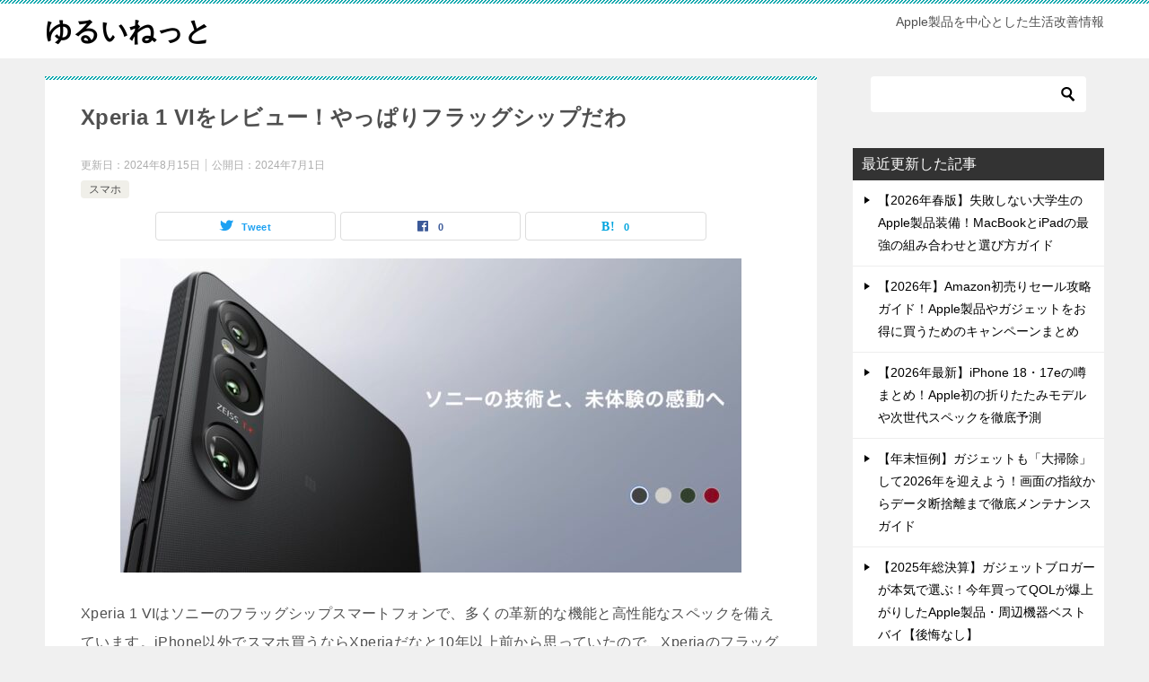

--- FILE ---
content_type: text/html; charset=UTF-8
request_url: https://yuruinet.com/3051
body_size: 13710
content:
<!doctype html>
<html lang="ja" class="col2 layout-footer-show">
<head>
<!-- Global site tag (gtag.js) - Google Analytics -->
<script async src="https://www.googletagmanager.com/gtag/js?id=G-YN9YH4DX8Y"></script>
<script>
  window.dataLayer = window.dataLayer || [];
  function gtag(){dataLayer.push(arguments);}
  gtag('js', new Date());

  gtag('config', 'G-YN9YH4DX8Y');
</script>	<meta charset="UTF-8">
	<meta name="viewport" content="width=device-width, initial-scale=1">
	<link rel="profile" href="http://gmpg.org/xfn/11">

	<title>Xperia 1 VIをレビュー！やっぱりフラッグシップだわ ｜ ゆるいねっと</title>
<meta name='robots' content='max-image-preview:large' />
	<script>
		var shf = 1;
		var lso = 1;
		var ajaxurl = 'https://yuruinet.com/wp-admin/admin-ajax.php';
		var sns_cnt = true;
			</script>
	<link rel='dns-prefetch' href='//www.googletagmanager.com' />
<link rel='dns-prefetch' href='//s.w.org' />
<link rel='dns-prefetch' href='//pagead2.googlesyndication.com' />
<link rel="alternate" type="application/rss+xml" title="ゆるいねっと &raquo; フィード" href="https://yuruinet.com/feed" />
<link rel="alternate" type="application/rss+xml" title="ゆるいねっと &raquo; コメントフィード" href="https://yuruinet.com/comments/feed" />
		<script type="text/javascript">
			window._wpemojiSettings = {"baseUrl":"https:\/\/s.w.org\/images\/core\/emoji\/13.0.1\/72x72\/","ext":".png","svgUrl":"https:\/\/s.w.org\/images\/core\/emoji\/13.0.1\/svg\/","svgExt":".svg","source":{"concatemoji":"https:\/\/yuruinet.com\/wp-includes\/js\/wp-emoji-release.min.js?ver=5.7.14"}};
			!function(e,a,t){var n,r,o,i=a.createElement("canvas"),p=i.getContext&&i.getContext("2d");function s(e,t){var a=String.fromCharCode;p.clearRect(0,0,i.width,i.height),p.fillText(a.apply(this,e),0,0);e=i.toDataURL();return p.clearRect(0,0,i.width,i.height),p.fillText(a.apply(this,t),0,0),e===i.toDataURL()}function c(e){var t=a.createElement("script");t.src=e,t.defer=t.type="text/javascript",a.getElementsByTagName("head")[0].appendChild(t)}for(o=Array("flag","emoji"),t.supports={everything:!0,everythingExceptFlag:!0},r=0;r<o.length;r++)t.supports[o[r]]=function(e){if(!p||!p.fillText)return!1;switch(p.textBaseline="top",p.font="600 32px Arial",e){case"flag":return s([127987,65039,8205,9895,65039],[127987,65039,8203,9895,65039])?!1:!s([55356,56826,55356,56819],[55356,56826,8203,55356,56819])&&!s([55356,57332,56128,56423,56128,56418,56128,56421,56128,56430,56128,56423,56128,56447],[55356,57332,8203,56128,56423,8203,56128,56418,8203,56128,56421,8203,56128,56430,8203,56128,56423,8203,56128,56447]);case"emoji":return!s([55357,56424,8205,55356,57212],[55357,56424,8203,55356,57212])}return!1}(o[r]),t.supports.everything=t.supports.everything&&t.supports[o[r]],"flag"!==o[r]&&(t.supports.everythingExceptFlag=t.supports.everythingExceptFlag&&t.supports[o[r]]);t.supports.everythingExceptFlag=t.supports.everythingExceptFlag&&!t.supports.flag,t.DOMReady=!1,t.readyCallback=function(){t.DOMReady=!0},t.supports.everything||(n=function(){t.readyCallback()},a.addEventListener?(a.addEventListener("DOMContentLoaded",n,!1),e.addEventListener("load",n,!1)):(e.attachEvent("onload",n),a.attachEvent("onreadystatechange",function(){"complete"===a.readyState&&t.readyCallback()})),(n=t.source||{}).concatemoji?c(n.concatemoji):n.wpemoji&&n.twemoji&&(c(n.twemoji),c(n.wpemoji)))}(window,document,window._wpemojiSettings);
		</script>
		<style type="text/css">
img.wp-smiley,
img.emoji {
	display: inline !important;
	border: none !important;
	box-shadow: none !important;
	height: 1em !important;
	width: 1em !important;
	margin: 0 .07em !important;
	vertical-align: -0.1em !important;
	background: none !important;
	padding: 0 !important;
}
</style>
	<link rel='stylesheet' id='wp-block-library-css'  href='https://yuruinet.com/wp-includes/css/dist/block-library/style.min.css?ver=5.7.14' type='text/css' media='all' />
<link rel='stylesheet' id='keni-style-css'  href='https://yuruinet.com/wp-content/themes/keni8-child/style.css?ver=5.7.14' type='text/css' media='all' />
<link rel='stylesheet' id='keni_base-css'  href='https://yuruinet.com/wp-content/themes/keni80_wp_standard_all_202202061422/base.css?ver=5.7.14' type='text/css' media='all' />
<link rel='stylesheet' id='keni-advanced-css'  href='https://yuruinet.com/wp-content/themes/keni80_wp_standard_all_202202061422/advanced.css?ver=5.7.14' type='text/css' media='all' />
<link rel='stylesheet' id='my-keni_base-css'  href='https://yuruinet.com/wp-content/themes/keni8-child/base.css?ver=5.7.14' type='text/css' media='all' />
<link rel='stylesheet' id='my-keni-advanced-css'  href='https://yuruinet.com/wp-content/themes/keni8-child/advanced.css?ver=5.7.14' type='text/css' media='all' />
<link rel='stylesheet' id='keni_base_default-css'  href='https://yuruinet.com/wp-content/themes/keni80_wp_standard_all_202202061422/default-style.css?ver=5.7.14' type='text/css' media='all' />
<link rel="canonical" href="https://yuruinet.com/3051" />
<link rel="https://api.w.org/" href="https://yuruinet.com/wp-json/" /><link rel="alternate" type="application/json" href="https://yuruinet.com/wp-json/wp/v2/posts/3051" /><link rel="EditURI" type="application/rsd+xml" title="RSD" href="https://yuruinet.com/xmlrpc.php?rsd" />
<link rel='shortlink' href='https://yuruinet.com/?p=3051' />
<link rel="alternate" type="application/json+oembed" href="https://yuruinet.com/wp-json/oembed/1.0/embed?url=https%3A%2F%2Fyuruinet.com%2F3051" />
<link rel="alternate" type="text/xml+oembed" href="https://yuruinet.com/wp-json/oembed/1.0/embed?url=https%3A%2F%2Fyuruinet.com%2F3051&#038;format=xml" />
<meta name="generator" content="Site Kit by Google 1.50.0" /><meta name="description" content="Xperia 1 VIはソニーのフラッグシップスマートフォンで、多くの革新的な機能と高性能なスペックを備えています。iPhone以外でスマホ買うならXperiaだなと10年以上前から思っていたので、Xperiaのフラッグ …">
		<!--OGP-->
		<meta property="og:type" content="article" />
<meta property="og:url" content="https://yuruinet.com/3051" />
		<meta property="og:title" content="Xperia 1 VIをレビュー！やっぱりフラッグシップだわ ｜ ゆるいねっと"/>
		<meta property="og:description" content="Xperia 1 VIはソニーのフラッグシップスマートフォンで、多くの革新的な機能と高性能なスペックを備えています。iPhone以外でスマホ買うならXperiaだなと10年以上前から思っていたので、Xperiaのフラッグ …">
		<meta property="og:site_name" content="ゆるいねっと">
		<meta property="og:image" content="https://yuruinet.com/wp-content/uploads/yr24070101.jpg">
					<meta property="og:image:type" content="image/jpeg">
						<meta property="og:image:width" content="692">
			<meta property="og:image:height" content="350">
					<meta property="og:locale" content="ja_JP">
				<!--OGP-->
		
<!-- Google AdSense スニペット (Site Kit が追加) -->
<meta name="google-adsense-platform-account" content="ca-host-pub-2644536267352236">
<meta name="google-adsense-platform-domain" content="sitekit.withgoogle.com">
<!-- (ここまで) Google AdSense スニペット (Site Kit が追加) -->

<!-- Google AdSense スニペット (Site Kit が追加) -->
<script async="async" src="https://pagead2.googlesyndication.com/pagead/js/adsbygoogle.js?client=ca-pub-5305775986017307" crossorigin="anonymous" type="text/javascript"></script>

<!-- (ここまで) Google AdSense スニペット (Site Kit が追加) -->
<link rel="icon" href="https://yuruinet.com/wp-content/uploads/cropped-スクリーンショット-2022-02-09-21.25.40-32x32.png" sizes="32x32" />
<link rel="icon" href="https://yuruinet.com/wp-content/uploads/cropped-スクリーンショット-2022-02-09-21.25.40-192x192.png" sizes="192x192" />
<link rel="apple-touch-icon" href="https://yuruinet.com/wp-content/uploads/cropped-スクリーンショット-2022-02-09-21.25.40-180x180.png" />
<meta name="msapplication-TileImage" content="https://yuruinet.com/wp-content/uploads/cropped-スクリーンショット-2022-02-09-21.25.40-270x270.png" />
<meta name='ir-site-verification-token' value='-474915940' />
<script async src="https://pagead2.googlesyndication.com/pagead/js/adsbygoogle.js?client=ca-pub-5305775986017307" crossorigin="anonymous"></script>		<style type="text/css" id="wp-custom-css">
			.toc-area_inner .toc-area_list ol li::before {
    display: none;
}

figcaption {
    text-align: center;
}		</style>
		</head>

<body class="post-template-default single single-post postid-3051 single-format-standard no-gn"><!--ページの属性-->

<div id="top" class="keni-container">

<!--▼▼ ヘッダー ▼▼-->
<div class="keni-header_wrap">
	<div class="keni-header_outer">
		
		<header class="keni-header keni-header_col1">
			<div class="keni-header_inner">

							<p class="site-title"><a href="https://yuruinet.com/" rel="home">ゆるいねっと</a></p>
			
			<div class="keni-header_cont">
			<p class="site-description">Apple製品を中心とした生活改善情報</p>			</div>

			</div><!--keni-header_inner-->
		</header><!--keni-header-->	</div><!--keni-header_outer-->
</div><!--keni-header_wrap-->
<!--▲▲ ヘッダー ▲▲-->

<div id="click-space"></div>




<div class="keni-main_wrap">
	<div class="keni-main_outer">

		<!--▼▼ メインコンテンツ ▼▼-->
		<main id="main" class="keni-main">
			<div class="keni-main_inner">

				<aside class="free-area free-area_before-title">
									</aside><!-- #secondary -->

		<article class="post-3051 post type-post status-publish format-standard has-post-thumbnail category-69 tag-xperia keni-section" itemscope itemtype="http://schema.org/Article">
<meta itemscope itemprop="mainEntityOfPage"  itemType="https://schema.org/WebPage" itemid="https://yuruinet.com/3051" />

<div class="keni-section_wrap article_wrap">
	<div class="keni-section">

		<header class="article-header">
			<h1 class="entry_title" itemprop="headline">Xperia 1 VIをレビュー！やっぱりフラッグシップだわ</h1>
			<div class="entry_status">
		<ul class="entry_date">
		<li class="entry_date_item">更新日：<time itemprop="dateModified" datetime="2024-08-15T15:57:30+09:00" content="2024-08-15T15:57:30+09:00">2024年8月15日</time></li>		<li class="entry_date_item">公開日：<time itemprop="datePublished" datetime="2024-07-01T20:34:42+09:00" content="2024-07-01T20:34:42+09:00">2024年7月1日</time></li>	</ul>
		<ul class="entry_category">
		<li class="entry_category_item %e3%82%b9%e3%83%9e%e3%83%9b"><a href="https://yuruinet.com/category/%e3%82%b9%e3%83%9e%e3%83%9b">スマホ</a></li>	</ul>
</div>						<aside class="sns-btn_wrap">
			<div class="sns-btn_tw" data-url="https://yuruinet.com/3051" data-title="Xperia+1+VI%E3%82%92%E3%83%AC%E3%83%93%E3%83%A5%E3%83%BC%EF%BC%81%E3%82%84%E3%81%A3%E3%81%B1%E3%82%8A%E3%83%95%E3%83%A9%E3%83%83%E3%82%B0%E3%82%B7%E3%83%83%E3%83%97%E3%81%A0%E3%82%8F+%EF%BD%9C+%E3%82%86%E3%82%8B%E3%81%84%E3%81%AD%E3%81%A3%E3%81%A8"></div>
		<div class="sns-btn_fb" data-url="https://yuruinet.com/3051" data-title="Xperia+1+VI%E3%82%92%E3%83%AC%E3%83%93%E3%83%A5%E3%83%BC%EF%BC%81%E3%82%84%E3%81%A3%E3%81%B1%E3%82%8A%E3%83%95%E3%83%A9%E3%83%83%E3%82%B0%E3%82%B7%E3%83%83%E3%83%97%E3%81%A0%E3%82%8F+%EF%BD%9C+%E3%82%86%E3%82%8B%E3%81%84%E3%81%AD%E3%81%A3%E3%81%A8"></div>
		<div class="sns-btn_hatena" data-url="https://yuruinet.com/3051" data-title="Xperia+1+VI%E3%82%92%E3%83%AC%E3%83%93%E3%83%A5%E3%83%BC%EF%BC%81%E3%82%84%E3%81%A3%E3%81%B1%E3%82%8A%E3%83%95%E3%83%A9%E3%83%83%E3%82%B0%E3%82%B7%E3%83%83%E3%83%97%E3%81%A0%E3%82%8F+%EF%BD%9C+%E3%82%86%E3%82%8B%E3%81%84%E3%81%AD%E3%81%A3%E3%81%A8"></div>
		</aside>					</header><!-- .article-header -->

		<div class="article-body" itemprop="articleBody">
			
			<div class="article-visual" itemprop="image" itemscope itemtype="https://schema.org/ImageObject">
				<img src="https://yuruinet.com/wp-content/uploads/yr24070101.jpg" alt="Xperia 1 VIをレビュー！やっぱりフラッグシップだわ"
                     width="692"
                     height="350">
				<meta itemprop="url" content="https://yuruinet.com/wp-content/uploads/yr24070101.jpg">
				<meta itemprop="width" content="692">
				<meta itemprop="height" content="350">
			</div>
			
			
<p>Xperia 1 VIはソニーのフラッグシップスマートフォンで、多くの革新的な機能と高性能なスペックを備えています。iPhone以外でスマホ買うならXperiaだなと10年以上前から思っていたので、Xperiaのフラッグシップモデルは気になるところ。色々調べてみましょう。</p>



<h2 class="wp-block-heading">Xperia 1 VIの主な特徴</h2>
<p class="wp-block-heading"><strong style="color: #000000; -webkit-text-size-adjust: 100%;">ディスプレイ<br /></strong><span style="font-style: normal; font-variant-caps: normal; background-color: #ffffff; -webkit-text-size-adjust: 100%;">約6.5インチの有機ELディスプレイを搭載し、フルHD+解像度で鮮明な画像を提供します。</span></p>
<p class="wp-block-heading"><strong style="color: #000000; -webkit-text-size-adjust: 100%;">カメラ<br /></strong><span style="font-style: normal; font-variant-caps: normal; background-color: #ffffff; -webkit-text-size-adjust: 100%;">光学7倍ズームを備えた新望遠レンズを含む、高性能なトリプルカメラシステムを搭載。さらに、最短撮影距離4cmのテレマクロ機能やAIを活用した高精度なオートフォーカスが特徴です</span></p>
<p class="wp-block-heading"><strong style="-webkit-text-size-adjust: 100%;">バッテリー<br /></strong><span style="font-style: normal; font-variant-caps: normal; -webkit-text-size-adjust: 100%;">5000mAhの大容量バッテリーを搭載し、長時間の使用にも対応。また、ソニー独自の「いたわり充電」技術により、バッテリー寿命が4年間劣化しにくい設計となっています。</span></p>
<p class="wp-block-heading"><strong style="-webkit-text-size-adjust: 100%;">パフォーマンス<br /></strong><span style="font-style: normal; font-variant-caps: normal; -webkit-text-size-adjust: 100%;">Qualcomm Snapdragon 8 Gen 3 Mobile Platformを搭載し、高速な処理能力を実現。</span></p>
<p class="wp-block-heading"><strong style="-webkit-text-size-adjust: 100%;">オーディオ<br /></strong><span style="font-style: normal; font-variant-caps: normal; -webkit-text-size-adjust: 100%;">高品質なオーディオ体験を提供するために、3.5mmイヤホンジャックやハイレゾオーディオに対応。</span></p>
<p class="wp-block-heading"><strong style="-webkit-text-size-adjust: 100%;">ソフトウェア<br /></strong><span style="font-style: normal; font-variant-caps: normal; -webkit-text-size-adjust: 100%;">最新のAndroid OSを搭載し、定期的なセキュリティ更新とソフトウェアサポートが提供されます。</span></p>



<h3 class="wp-block-heading">Xperia 1 VIのデザイン</h3>



<p>Xperia 1 VIは、洗練されたデザインと優れた耐久性を兼ね備えています。IPX5/IPX8の防水性能とIP6Xの防塵性能を持ち、日常生活での使用においても安心して利用できます。</p>



<h3 class="wp-block-heading">カメラ機能の進化</h3>



<p>Xperia 1 VIのカメラは、従来モデルから大きく進化しています。特に光学7倍ズームは、遠くの被写体もクリアに捉えることができ、写真撮影の幅が大きく広がりました。また、テレマクロ機能により、マクロ撮影時の新たな可能性を開拓しています。</p>



<h3 class="wp-block-heading">パフォーマンスとバッテリー</h3>



<p>最新のチップセットによる高速なパフォーマンスと、長時間持続するバッテリーは、Xperia 1 VIの大きな魅力です。ユーザーは、ストレスなくスムーズな操作を楽しむことができ、また、長時間の動画視聴やゲームプレイにも最適です。</p>



<h3 class="wp-block-heading">ソフトウェアとサポート</h3>



<p>Xperia 1 VIは、最新のAndroid OSを搭載し、ソニーからの定期的なソフトウェアアップデートにより、セキュリティと機能の向上が図られています。ユーザーは常に最新の状態でスマートフォンを使用することができます。</p>



<p>この記事では、Xperia 1 VIの魅力的な特徴と進化した機能を詳しく解説し、ユーザーがこの先進的なデバイスを最大限に活用するための情報を提供します。Xperia 1 VIは、高性能なカメラ、長持ちするバッテリー、そして強力なパフォーマンスを求めるユーザーにとって、理想的な選択肢となるでしょう。</p>



<h2 class="wp-block-heading">Xperia 1 VIのデザインの特徴</h2>
<p><img loading="lazy" src="https://yuruinet.com/wp-content/uploads/yr24070102.jpg" alt="" width="692" height="384" class="aligncenter size-full wp-image-3075" srcset="https://yuruinet.com/wp-content/uploads/yr24070102.jpg 692w, https://yuruinet.com/wp-content/uploads/yr24070102-300x166.jpg 300w" sizes="(max-width: 692px) 100vw, 692px" /><strong style="-webkit-text-size-adjust: 100%;">サイズと重量<br /></strong><span style="font-style: normal; font-variant-caps: normal; -webkit-text-size-adjust: 100%;">Xperia 1 VIは縦162mm×幅74mm×厚さ8.2mmの大きさで、質量は約192gです。これはXperia 1シリーズの中で最も重たいモデルではありますが、他のフラッグシップモデルと比較すると軽量な部類に入ります。</span></p>
<p><strong style="-webkit-text-size-adjust: 100%;">ディスプレイ<br /></strong><span style="font-style: normal; font-variant-caps: normal; -webkit-text-size-adjust: 100%;">約6.5インチの有機ELフルHD+ディスプレイを搭載し、画面比率は19.5:9です。従来モデルと比べて横方向に拡大され、縦方向に持ったときに大きく見やすくなっています。</span></p>
<p><strong style="-webkit-text-size-adjust: 100%;">素材</strong><span style="font-style: normal; font-variant-caps: normal; -webkit-text-size-adjust: 100%;">: 背面にはフロストガラスを使用し、手にしっくりくるテクスチャーが施されています。汗をかいた手で触れたときの指紋が目立ちにくいデザインです。</span></p>
<p><strong style="-webkit-text-size-adjust: 100%;">カラーバリエーション<br /></strong><span style="font-style: normal; font-variant-caps: normal; -webkit-text-size-adjust: 100%;">4色のカラーバリエーションがあり、ユーザーは好みに合わせて選択できます。</span></p>
<p><strong style="-webkit-text-size-adjust: 100%;">耐久性<br /></strong><span style="font-style: normal; font-variant-caps: normal; -webkit-text-size-adjust: 100%;">IPX5/IPX8の防水性能とIP6Xの防塵性能を持ち、日常生活での使用においても安心して利用できる耐久性を備えています。</span></p>
<p>

</p>
<h3 class="wp-block-heading">デザインの進化</h3>
<p>

</p>
<p>Xperia 1 VIは、先代モデルと比較しても、デザイン面での進化が見られます。特に、ディスプレイの画面比率の変更や、新たに搭載された放熱技術「ベイパーチャンバー」など、機能性と美しさを両立させています。</p>
<p>

</p>
<h3 class="wp-block-heading">ユーザーエクスペリエンスの向上</h3>
<p>

</p>
<p>デザインだけでなく、ユーザーエクスペリエンスの向上にも注力しています。側面にはスリットが用意されており、手にするときの安心感を高めています。また、ディスプレイの明るさも従来比1.5倍になり、屋外でも見やすいディスプレイを実現しています²。</p>
<p>

</p>
<p>この記事では、Xperia 1 VIのデザインの魅力とその進化について詳しく解説しました。ユーザーは、このスマートフォンを手にすることで、日常生活における機能性とスタイルの両方を享受できるでしょう。Xperia 1 VIは、デザインと性能のバランスが取れた、理想的なスマートフォンと言えます。</p>
<p>

</p>
<h2 class="wp-block-heading">Xperia 1 VIのカメラ機能のハイライト</h2>
<p><img loading="lazy" src="https://yuruinet.com/wp-content/uploads/yr24070103.jpg" alt="" width="692" height="390" class="aligncenter size-full wp-image-3076" srcset="https://yuruinet.com/wp-content/uploads/yr24070103.jpg 692w, https://yuruinet.com/wp-content/uploads/yr24070103-300x169.jpg 300w" sizes="(max-width: 692px) 100vw, 692px" /><strong style="-webkit-text-size-adjust: 100%;">光学7倍ズーム<br /></strong><span style="font-style: normal; font-variant-caps: normal; -webkit-text-size-adjust: 100%;">Xperia 1 VIは、3.5～7.1倍の間で自由に動かすことができる光学可変ズームを搭載しています。これにより、ユーザーは幅広い場面でピッタリの構図を簡単に撮影できます。</span></p>
<p><strong style="-webkit-text-size-adjust: 100%;">テレマクロ機能<br /></strong><span style="font-style: normal; font-variant-caps: normal; -webkit-text-size-adjust: 100%;">最短撮影距離4cmのテレマクロ機能により、今までにない接写が可能で、豊かなボケ感を楽しめます。特に小さな昆虫や食べ物の接写に適しています。</span></p>
<p><strong style="-webkit-text-size-adjust: 100%;">AI活用の高精度なAF<br /></strong><span style="font-style: normal; font-variant-caps: normal; -webkit-text-size-adjust: 100%;">AIを用いた補助機能により、被写体の姿勢を推定することで素早く正確にオートフォーカスを行う技術が搭載されており、動き回る子どもやスポーツ観戦での録画に役立ちます。</span></p>
<p><strong style="-webkit-text-size-adjust: 100%;">暗所撮影<br /></strong><span style="font-style: normal; font-variant-caps: normal; -webkit-text-size-adjust: 100%;">2層トランジスタ画素積層型CMOSイメージセンサー「Exmor T for mobile」により、暗い場所でも明るく美しい写真を撮影できます。</span></p>
<p>

</p>
<h3 class="wp-block-heading">カメラスペックの詳細</h3>
<p class="wp-block-heading"><strong style="color: #000000; -webkit-text-size-adjust: 100%;">背面カメラ<br /></strong><span style="font-style: normal; font-variant-caps: normal; -webkit-text-size-adjust: 100%;">1200万画素超広角（16mm、F値2.2）、4800万画素広角（24mmないし48mm、F値1.9）、1200万画素望遠（85-170mm、F値2.3-3.5）で、ZEISS Tコーティングが施されています。</span></p>
<p>

</p>
<h3 class="wp-block-heading">カメラアプリの進化</h3>
<p class="wp-block-heading"><span style="font-style: normal; font-variant-caps: normal; -webkit-text-size-adjust: 100%;">Xperia 1 VIではカメラアプリも進化しており、プロ、一般問わず意見を募り、より使いやすいUIを目指しています。従来の3つのカメラアプリが1つに統合され、操作性が向上しています。</span></p>
<p>

</p>
<p>光学ズーム、テレマクロ機能、AIオートフォーカス、暗所撮影能力など、Xperia 1 VIのカメラは多様な撮影シーンに対応し、ユーザーにとって新しい写真撮影の可能性を提供します。これらの機能により、Xperia 1 VIは写真愛好家だけでなく、日常のさまざまな瞬間を捉えたいすべてのユーザーにとって理想的なスマートフォンと言えるでしょう。</p>
<p>

</p>
<h2 class="wp-block-heading">Xperia 1 VIのバッテリー性能</h2>
<p><img loading="lazy" src="https://yuruinet.com/wp-content/uploads/yr24070104.jpg" alt="" width="692" height="411" class="aligncenter size-full wp-image-3077" srcset="https://yuruinet.com/wp-content/uploads/yr24070104.jpg 692w, https://yuruinet.com/wp-content/uploads/yr24070104-300x178.jpg 300w" sizes="(max-width: 692px) 100vw, 692px" /><strong style="-webkit-text-size-adjust: 100%;"></strong><strong style="-webkit-text-size-adjust: 100%;">大容量バッテリー<br /></strong><span style="font-style: normal; font-variant-caps: normal; -webkit-text-size-adjust: 100%;">Xperia 1 VIは5000mAhの大容量バッテリーを搭載しており、公式には「2日間のバッテリー持ち」が可能とされています。</span></p>
<p><strong style="-webkit-text-size-adjust: 100%;">動画再生時のバッテリー持ち<br /></strong><span style="font-style: normal; font-variant-caps: normal; -webkit-text-size-adjust: 100%;">動画再生時のバッテリー持ちは、前モデルと比較して約2倍に向上していると報告されています。</span></p>
<p><strong style="-webkit-text-size-adjust: 100%;">バッテリー寿命<br /></strong><span style="font-style: normal; font-variant-caps: normal; -webkit-text-size-adjust: 100%;">ソニー独自の充電最適化技術「いたわり充電」により、4年間使い続けてもバッテリーの劣化が少ないとされています。</span></p>
<p>

</p>
<h3 class="wp-block-heading">バッテリー持ちの評価</h3>
<p class="wp-block-heading"><strong style="color: #000000; -webkit-text-size-adjust: 100%;">GSMArenaの評価<br /></strong><span style="font-style: normal; font-variant-caps: normal; -webkit-text-size-adjust: 100%;">GSMArenaによるバッテリー評価では、Xperia 1 VIは6000mAhバッテリーを搭載したRed Magic 9 Proとほぼ互角の評価を受けています。</span></p>
<p class="wp-block-heading"><strong style="-webkit-text-size-adjust: 100%;">他機種との比較<br /></strong><span style="font-style: normal; font-variant-caps: normal; -webkit-text-size-adjust: 100%;">Xperia 5 VやXperia 10 Vといったバッテリーモンスターと呼ばれるモデルを大きく上回るバッテリー持ちを実現しています。</span></p>
<p>

</p>
<h3 class="wp-block-heading">バッテリー持ちの背景</h3>
<p class="wp-block-heading"><strong style="color: #000000; -webkit-text-size-adjust: 100%;">ディスプレイの変更<br /></strong><span style="font-style: normal; font-variant-caps: normal; -webkit-text-size-adjust: 100%;">Xperia 1 VIのバッテリー持ちの大幅向上の背景には、ディスプレイの4KからFHD+への変更とLTPOへの対応があると考えられています。</span></p>
<p>

</p>
<p>大容量バッテリーと進化した充電技術により、ユーザーは長時間の使用においても安心してスマートフォンを利用することができます。また、バッテリー寿命の長さは、長期間にわたってデバイスを使用するユーザーにとっても魅力的なポイントです。Xperia 1 VIは、バッテリーの持ちの良さを重視するユーザーにとって理想的な選択肢と言えるでしょう。</p>
<p>

</p>
<p>&nbsp;</p>
<p>

</p>
<h2 class="wp-block-heading">Xperia 1 VIカメラアプリの全面刷新</h2>
<p><img loading="lazy" src="https://yuruinet.com/wp-content/uploads/yr24070105.jpg" alt="" width="692" height="381" class="aligncenter size-full wp-image-3078" srcset="https://yuruinet.com/wp-content/uploads/yr24070105.jpg 692w, https://yuruinet.com/wp-content/uploads/yr24070105-300x165.jpg 300w" sizes="(max-width: 692px) 100vw, 692px" /></p>
<p>

</p>
<p>Xperia 1 VIのカメラアプリは、従来の複数のアプリが1つに統合され、使い勝手が大幅に向上しました¹。新しいカメラアプリは、プロフェッショナルな撮影モードから日常のスナップショットまで、幅広いニーズに応える設計となっています。</p>
<p>

</p>
<h3 class="wp-block-heading">主な機能と進化</h3>
<p class="wp-block-heading"><strong style="color: #000000; -webkit-text-size-adjust: 100%;">光学7倍ズーム<br /></strong><span style="font-style: normal; font-variant-caps: normal; -webkit-text-size-adjust: 100%;">Xperia 1 VIは、光学7倍ズームを搭載し、遠くの被写体も鮮明に捉えることができます。</span></p>
<p class="wp-block-heading"><strong style="-webkit-text-size-adjust: 100%;">テレマクロ機能<br /></strong><span style="font-style: normal; font-variant-caps: normal; -webkit-text-size-adjust: 100%;">最短撮影距離4cmで、細部まで鮮明なマクロ撮影が可能です。</span></p>
<p class="wp-block-heading"><strong style="-webkit-text-size-adjust: 100%;">AIオートフォーカス<br /></strong><span style="font-style: normal; font-variant-caps: normal; -webkit-text-size-adjust: 100%;">被写体の姿勢を推定し、素早く正確なオートフォーカスを実現します。これは特に動きの速い被写体に有効です。</span></p>
<p>

</p>
<h3 class="wp-block-heading">ユーザーインターフェースの改善</h3>
<p>

</p>
<p>新しいカメラアプリでは、直感的な操作が可能になりました。画面をスワイプするだけで、撮影モードを簡単に切り替えることができます。また、αシリーズの高度なフォーカス機能も引き続き利用可能です。</p>
<p>

</p>
<h3 class="wp-block-heading">プロモードの変更点</h3>
<p>

</p>
<p>従来の「Photography Pro」から進化したプロモードでは、PSM撮影モードの選択や、より細かい設定での撮影が可能です。これにより、ユーザーは自分の意図した通りの写真を撮ることができます。</p>
<p>

</p>
<h3 class="wp-block-heading">ユーザーの声を反映</h3>
<p>

</p>
<p>ソニーはプロから一般ユーザーまで幅広い意見を集め、より使いやすいUIを目指してカメラアプリを設計しました。これにより、さまざまなレベルの写真愛好家が満足する操作性を実現しています。</p>
<p>

</p>
<p>￥全面刷新されたカメラアプリは、ユーザーにとってより直感的で、写真撮影の楽しさをさらに深めるものとなっています。Xperia 1 VIは、その高性能なカメラ機能と共に、使いやすいカメラアプリにより、写真撮影の新たな可能性を提供します。</p>
<p>

</p>
<h2 class="wp-block-heading">Xperia 1 VIの使い勝手の特徴</h2>
<p><img loading="lazy" src="https://yuruinet.com/wp-content/uploads/yr24070106.jpg" alt="" width="692" height="400" class="aligncenter size-full wp-image-3079" srcset="https://yuruinet.com/wp-content/uploads/yr24070106.jpg 692w, https://yuruinet.com/wp-content/uploads/yr24070106-300x173.jpg 300w" sizes="(max-width: 692px) 100vw, 692px" /><strong style="-webkit-text-size-adjust: 100%;"></strong></p>
<p><strong style="-webkit-text-size-adjust: 100%;">カメラアプリ<br /></strong><span style="font-style: normal; font-variant-caps: normal; -webkit-text-size-adjust: 100%;">全面刷新されたカメラアプリは、プロから一般ユーザーまで幅広い意見を集め、より使いやすいUIを目指して設計されました。撮影モードは「プロ／ぼけ／写真／動画／スロー／その他」と分けられ、左右のスワイプで切り替える方式が採用されています。</span></p>
<p><strong style="-webkit-text-size-adjust: 100%;">ディスプレイ<br /></strong><span style="font-style: normal; font-variant-caps: normal; -webkit-text-size-adjust: 100%;">ディスプレイの比率が21:9から19.5:9に変更され、フルHD+解像度により明るくなり、晴天下での撮影と閲覧がしやすくなりました。</span></p>
<p><strong style="-webkit-text-size-adjust: 100%;">望遠カメラ<br /></strong><span style="font-style: normal; font-variant-caps: normal; -webkit-text-size-adjust: 100%;">望遠光学ズームレンズの倍率が上がり、望遠端が125mmから170mmに伸びました。これにより、望遠ならではの圧縮感で被写体がより大きく近く見える効果が得られます。</span></p>
<p>

</p>
<h3 class="wp-block-heading">ユーザーインターフェースの改善</h3>
<p>

</p>
<p>新しいカメラアプリでは、直感的な操作が可能になり、画面をスワイプするだけで撮影モードを簡単に切り替えることができます。また、αシリーズの高度なフォーカス機能も引き続き利用可能です。</p>
<p>

</p>
<h3 class="wp-block-heading">プロモードの変更点</h3>
<p>

</p>
<p>従来の「Photography Pro」から進化したプロモードでは、PSM撮影モードの選択や、より細かい設定での撮影が可能です。これにより、ユーザーは自分の意図した通りの写真を撮ることができます。</p>
<p>

</p>
<h3 class="wp-block-heading">ユーザーの声を反映</h3>
<p>

</p>
<p>ソニーはプロから一般ユーザーまで幅広い意見を集め、より使いやすいUIを目指してカメラアプリを設計しました。これにより、さまざまなレベルの写真愛好家が満足する操作性を実現しています。</p>
<p>

</p>
<h2 class="wp-block-heading">Xperia 1 VIの価格とキャンペーン情報</h2>
<p>

</p>
<p><img loading="lazy" src="https://yuruinet.com/wp-content/uploads/yr24082501.jpeg" alt="" width="692" height="269" class="aligncenter size-full wp-image-3157" srcset="https://yuruinet.com/wp-content/uploads/yr24082501.jpeg 692w, https://yuruinet.com/wp-content/uploads/yr24082501-300x117.jpeg 300w" sizes="(max-width: 692px) 100vw, 692px" /></p>
<p>2024年に発売されたXperia 1 VIは、最新の技術とデザインを兼ね備えたハイエンドスマートフォンです。しかし、その高性能ゆえに価格もまだまだ高いんでうしょね。そこでXperia 1 VIをできるだけお得に購入するための方法を、各キャリアのキャンペーンや最安値情報とともに詳しく解説します。</p>
<p>

</p>
<h3 class="wp-block-heading">Xperia 1 VIの基本価格</h3>
<p>

</p>
<p>まず、Xperia 1 VIの基本価格を確認しましょう。以下は、主要キャリアおよびSIMフリー版の価格です。</p>
<p>

</p>
<ul class="wp-block-list">
<li><strong>ドコモ</strong>: 209,440円</li>



<li><strong>au</strong>: 214,800円</li>



<li><strong>ソフトバンク</strong>: 210,960円</li>



<li><strong>ソニーストア（SIMフリー版）</strong>: 189,200円</li>
</ul>
<p>

</p>
<p>これらの価格は一括購入時のものであり、分割払いの場合は月々の支払い額が異なります。</p>
<p>

</p>
<h3 class="wp-block-heading">ドコモのキャンペーンと最安値</h3>
<p>

</p>
<p>ドコモでは、Xperia 1 VIをお得に購入するためのキャンペーンがいくつかあります。</p>
<p>

</p>
<h4 class="wp-block-heading">いつでもカエドキプログラム</h4>
<p>

</p>
<p>このプログラムでは、48回払いでXperia 1 VIを購入し、1〜2年後に機種を返却することで残りの支払いが免除されます。これにより、実質的に半額程度でXperia 1 VIを利用することができます。</p>
<p>

</p>
<ul class="wp-block-list">
<li><strong>実質負担額</strong>: 約160,600円</li>
</ul>
<p>

</p>
<h4 class="wp-block-heading">スマホ下取りサービス</h4>
<p>

</p>
<p>現在使用しているスマホを下取りに出すことで、Xperia 1 VIの購入価格から割引を受けることができます。例えば、Xperia 1 IIを下取りに出すと16,000円の割引が適用されます。</p>
<p>

</p>
<h3 class="wp-block-heading">auのキャンペーンと最安値</h3>
<p>

</p>
<p>auでも、Xperia 1 VIをお得に購入するためのキャンペーンが用意されています。</p>
<p>

</p>
<h4 class="wp-block-heading">スマホトクするプログラム</h4>
<p>

</p>
<p>このプログラムでは、48回払いでXperia 1 VIを購入し、2年後に機種を返却することで残りの支払いが免除されます。</p>
<p>

</p>
<ul class="wp-block-list">
<li><strong>実質負担額</strong>: 約112,800円</li>
</ul>
<p>

</p>
<h4 class="wp-block-heading">5G機種変更おトク割</h4>
<p>

</p>
<p>auでは、機種変更時に最大22,000円の割引が適用されるキャンペーンも実施中です。</p>
<p>

</p>
<h3 class="wp-block-heading">ソフトバンクのキャンペーンと最安値</h3>
<p>

</p>
<p>ソフトバンクも、Xperia 1 VIをお得に購入するためのキャンペーンを展開しています。</p>
<p>

</p>
<h4 class="wp-block-heading">新トクするサポート</h4>
<p>

</p>
<p>このプログラムでは、48回払いでXperia 1 VIを購入し、1年後に機種を返却することで残りの支払いが免除されます。</p>
<p>

</p>
<ul class="wp-block-list">
<li><strong>実質負担額</strong>: 約45,516円（22歳以下の新規契約の場合）</li>
</ul>
<p>

</p>
<h4 class="wp-block-heading">乗り換えキャンペーン</h4>
<p>

</p>
<p>他社からソフトバンクに乗り換えることで、さらにお得にXperia 1 VIを購入することができます。</p>
<p>

</p>
<h3 class="wp-block-heading">SIMフリー版の購入</h3>
<p>

</p>
<p>SIMフリー版のXperia 1 VIは、ソニーストアで購入することができます。価格は189,200円で、キャリア版よりも安価です。また、SIMフリー版を購入することで、キャリアに縛られずに自由に利用することができます。</p>
<p>

</p>
<p>Xperia 1 VIをお得に購入するためには、各キャリアのキャンペーンを活用することが重要です。ドコモ、au、ソフトバンクそれぞれに異なるキャンペーンがあり、利用者のニーズに合わせて選ぶことができます。1年限定ですが、一番安く済ませるのであればソフトバンクが選択肢にしなりますね。また、SIMフリー版を購入することで、リセールバリューを期待して、将来高額で買取できれば結果的にお得にXperia 1 VIを手に入れることも可能となりますね。</p>
<p></p>
		</div><!-- .article-body -->

	        <div class="post-tag">
			<dl>
				<dt>タグ</dt>
				<dd>
					<ul>
								            <li >
			                <a href="https://yuruinet.com/tag/xperia"  rel="tag">Xperia</a>
			            </li>
						        			</ul>
				</dd>
			</dl>
		</div>
	    </div><!-- .keni-section -->
</div><!-- .keni-section_wrap -->


<div class="behind-article-area">

<div class="keni-section_wrap keni-section_wrap_style02">
	<div class="keni-section">
<aside class="sns-btn_wrap">
			<div class="sns-btn_tw" data-url="https://yuruinet.com/3051" data-title="Xperia+1+VI%E3%82%92%E3%83%AC%E3%83%93%E3%83%A5%E3%83%BC%EF%BC%81%E3%82%84%E3%81%A3%E3%81%B1%E3%82%8A%E3%83%95%E3%83%A9%E3%83%83%E3%82%B0%E3%82%B7%E3%83%83%E3%83%97%E3%81%A0%E3%82%8F+%EF%BD%9C+%E3%82%86%E3%82%8B%E3%81%84%E3%81%AD%E3%81%A3%E3%81%A8"></div>
		<div class="sns-btn_fb" data-url="https://yuruinet.com/3051" data-title="Xperia+1+VI%E3%82%92%E3%83%AC%E3%83%93%E3%83%A5%E3%83%BC%EF%BC%81%E3%82%84%E3%81%A3%E3%81%B1%E3%82%8A%E3%83%95%E3%83%A9%E3%83%83%E3%82%B0%E3%82%B7%E3%83%83%E3%83%97%E3%81%A0%E3%82%8F+%EF%BD%9C+%E3%82%86%E3%82%8B%E3%81%84%E3%81%AD%E3%81%A3%E3%81%A8"></div>
		<div class="sns-btn_hatena" data-url="https://yuruinet.com/3051" data-title="Xperia+1+VI%E3%82%92%E3%83%AC%E3%83%93%E3%83%A5%E3%83%BC%EF%BC%81%E3%82%84%E3%81%A3%E3%81%B1%E3%82%8A%E3%83%95%E3%83%A9%E3%83%83%E3%82%B0%E3%82%B7%E3%83%83%E3%83%97%E3%81%A0%E3%82%8F+%EF%BD%9C+%E3%82%86%E3%82%8B%E3%81%84%E3%81%AD%E3%81%A3%E3%81%A8"></div>
		</aside>
<!-- g-ads -->
<script async src="https://pagead2.googlesyndication.com/pagead/js/adsbygoogle.js?client=ca-pub-5305775986017307"
     crossorigin="anonymous"></script>
<ins class="adsbygoogle"
     style="display:block"
     data-ad-format="autorelaxed"
     data-ad-client="ca-pub-5305775986017307"
     data-ad-slot="7319998922"></ins>
<script>
     (adsbygoogle = window.adsbygoogle || []).push({});
</script>
<p></p>
<!-- /g-ads -->
		<div class="keni-related-area keni-section_wrap keni-section_wrap_style02">
			<section class="keni-section">

			<h2 class="keni-related-title">関連記事</h2>

			<ul class="related-entry-list related-entry-list_style02">
			<li class="related-entry-list_item"><figure class="related-entry_thumb"><a href="https://yuruinet.com/3024" title="Redmi Note 13 Pro 5Gを徹底解説"><img src="https://yuruinet.com/wp-content/uploads/yr24061601.jpg" class="relation-image" alt="Redmi Note 13 Pro 5Gを徹底解説"></a></figure><p class="related-entry_title"><a href="https://yuruinet.com/3024" title="Redmi Note 13 Pro 5Gを徹底解説">Redmi Note 13 Pro 5Gを徹底解説</a></p></li><li class="related-entry-list_item"><figure class="related-entry_thumb"><a href="https://yuruinet.com/3304" title="楽天モバイルでPixel 9が登場！価格・発売日・お得なキャンペーン情報まとめ【2025年最新版】"><img src="https://yuruinet.com/wp-content/uploads/y25072401.jpg" class="relation-image" alt="楽天モバイルでPixel 9が登場！価格・発売日・お得なキャンペーン情報まとめ【2025年最新版】"></a></figure><p class="related-entry_title"><a href="https://yuruinet.com/3304" title="楽天モバイルでPixel 9が登場！価格・発売日・お得なキャンペーン情報まとめ【2025年最新版】">楽天モバイルでPixel 9が登場！価格・発売日・お得なキャンペーン情報まとめ【2025年最新版】</a></p></li><li class="related-entry-list_item"><figure class="related-entry_thumb"><a href="https://yuruinet.com/3135" title="Google Pixel 8aレビュー！やっぱりコスパ最強！"><img src="https://yuruinet.com/wp-content/uploads/yr24081003.jpeg" class="relation-image" alt="Google Pixel 8aレビュー！やっぱりコスパ最強！"></a></figure><p class="related-entry_title"><a href="https://yuruinet.com/3135" title="Google Pixel 8aレビュー！やっぱりコスパ最強！">Google Pixel 8aレビュー！やっぱりコスパ最強！</a></p></li><li class="related-entry-list_item"><figure class="related-entry_thumb"><a href="https://yuruinet.com/3493" title="縦折りスマホおすすめ2025｜縦に折りたためるスマホを比較して最適な一台を見つける方法"><img src="https://yuruinet.com/wp-content/uploads/y2025120501.jpg" class="relation-image" alt="縦折りスマホおすすめ2025｜縦に折りたためるスマホを比較して最適な一台を見つける方法"></a></figure><p class="related-entry_title"><a href="https://yuruinet.com/3493" title="縦折りスマホおすすめ2025｜縦に折りたためるスマホを比較して最適な一台を見つける方法">縦折りスマホおすすめ2025｜縦に折りたためるスマホを比較して最適な一台を見つける方法</a></p></li><li class="related-entry-list_item"><figure class="related-entry_thumb"><a href="https://yuruinet.com/3329" title="Galaxy Z Fold 7レビューまとめ｜発売日・価格・スペック・比較まで全部知りたい人向け"><img src="https://yuruinet.com/wp-content/uploads/y25080701.jpg" class="relation-image" alt="Galaxy Z Fold 7レビューまとめ｜発売日・価格・スペック・比較まで全部知りたい人向け"></a></figure><p class="related-entry_title"><a href="https://yuruinet.com/3329" title="Galaxy Z Fold 7レビューまとめ｜発売日・価格・スペック・比較まで全部知りたい人向け">Galaxy Z Fold 7レビューまとめ｜発売日・価格・スペック・比較まで全部知りたい人向け</a></p></li><li class="related-entry-list_item"><figure class="related-entry_thumb"><a href="https://yuruinet.com/3167" title="Pixel 9シリーズを安く買う方法"><img src="https://yuruinet.com/wp-content/uploads/yr24081701.jpeg" class="relation-image" alt="Pixel 9シリーズを安く買う方法"></a></figure><p class="related-entry_title"><a href="https://yuruinet.com/3167" title="Pixel 9シリーズを安く買う方法">Pixel 9シリーズを安く買う方法</a></p></li><li class="related-entry-list_item"><figure class="related-entry_thumb"><a href="https://yuruinet.com/2990" title="Libero Flipの詳しいレビュー（ただし机上）"><img src="https://yuruinet.com/wp-content/uploads/yr24060601.jpg" class="relation-image" alt="Libero Flipの詳しいレビュー（ただし机上）"></a></figure><p class="related-entry_title"><a href="https://yuruinet.com/2990" title="Libero Flipの詳しいレビュー（ただし机上）">Libero Flipの詳しいレビュー（ただし机上）</a></p></li><li class="related-entry-list_item"><figure class="related-entry_thumb"><a href="https://yuruinet.com/3499" title="Galaxy Flip7のカバー画面が神進化？閉じたまま出来る便利すぎる使い方まとめ"><img src="https://yuruinet.com/wp-content/uploads/y2025120701.jpg" class="relation-image" alt="Galaxy Flip7のカバー画面が神進化？閉じたまま出来る便利すぎる使い方まとめ"></a></figure><p class="related-entry_title"><a href="https://yuruinet.com/3499" title="Galaxy Flip7のカバー画面が神進化？閉じたまま出来る便利すぎる使い方まとめ">Galaxy Flip7のカバー画面が神進化？閉じたまま出来る便利すぎる使い方まとめ</a></p></li><li class="related-entry-list_item"><figure class="related-entry_thumb"><a href="https://yuruinet.com/2931" title="Leitz Phone 2が欲しいけど投げ売で安く買える？"><img src="https://yuruinet.com/wp-content/uploads/yr24051601.jpg" class="relation-image" alt="Leitz Phone 2が欲しいけど投げ売で安く買える？"></a></figure><p class="related-entry_title"><a href="https://yuruinet.com/2931" title="Leitz Phone 2が欲しいけど投げ売で安く買える？">Leitz Phone 2が欲しいけど投げ売で安く買える？</a></p></li><li class="related-entry-list_item"><figure class="related-entry_thumb"><a href="https://yuruinet.com/3049" title="AQUOS R8を徹底解説！これでいいかも"><img src="https://yuruinet.com/wp-content/uploads/yr24072901.jpg" class="relation-image" alt="AQUOS R8を徹底解説！これでいいかも"></a></figure><p class="related-entry_title"><a href="https://yuruinet.com/3049" title="AQUOS R8を徹底解説！これでいいかも">AQUOS R8を徹底解説！これでいいかも</a></p></li><li class="related-entry-list_item"><figure class="related-entry_thumb"><a href="https://yuruinet.com/2007" title="iPhoneユーザにこそオススメしたい！Rakuten Hand 5Gをウォークマンとして使おう！"><img src="https://yuruinet.com/wp-content/uploads/IMG_9408.jpeg" class="relation-image" alt="iPhoneユーザにこそオススメしたい！Rakuten Hand 5Gをウォークマンとして使おう！"></a></figure><p class="related-entry_title"><a href="https://yuruinet.com/2007" title="iPhoneユーザにこそオススメしたい！Rakuten Hand 5Gをウォークマンとして使おう！">iPhoneユーザにこそオススメしたい！Rakuten Hand 5Gをウォークマンとして使おう！</a></p></li><li class="related-entry-list_item"><figure class="related-entry_thumb"><a href="https://yuruinet.com/3507" title="Galaxy Flip5でモバイルICOCAは使える？設定方法と使い方を実体験で解説"><img src="https://yuruinet.com/wp-content/uploads/y2025120901.jpg" class="relation-image" alt="Galaxy Flip5でモバイルICOCAは使える？設定方法と使い方を実体験で解説"></a></figure><p class="related-entry_title"><a href="https://yuruinet.com/3507" title="Galaxy Flip5でモバイルICOCAは使える？設定方法と使い方を実体験で解説">Galaxy Flip5でモバイルICOCAは使える？設定方法と使い方を実体験で解説</a></p></li>
			</ul>


			</section><!--keni-section-->
		</div>		
	<nav class="navigation post-navigation" role="navigation" aria-label="投稿">
		<h2 class="screen-reader-text">投稿ナビゲーション</h2>
		<div class="nav-links"><div class="nav-previous"><a href="https://yuruinet.com/3049">AQUOS R8を徹底解説！これでいいかも</a></div><div class="nav-next"><a href="https://yuruinet.com/3135">Google Pixel 8aレビュー！やっぱりコスパ最強！</a></div></div>
	</nav>
	</div>
</div>
</div><!-- .behind-article-area -->

</article><!-- #post-## -->


				<aside class="free-area free-area_after-cont">
									</aside><!-- #secondary -->

			</div><!-- .keni-main_inner -->
		</main><!-- .keni-main -->


<aside id="secondary" class="keni-sub">
	<div id="search-2" class="keni-section_wrap widget widget_search"><section class="keni-section"><div class="search-box">
	<form role="search" method="get" id="keni_search" class="searchform" action="https://yuruinet.com/">
		<input type="text" value="" name="s" aria-label="検索"><button class="btn-search"><img src="https://yuruinet.com/wp-content/themes/keni80_wp_standard_all_202202061422/images/icon/search_black.svg" width="18" height="18" alt="検索"></button>
	</form>
</div></section></div><div id="keni_modified_entries-3" class="keni-section_wrap widget widget_recent_entries"><section class="keni-section"><h3 class="sub-section_title">最近更新した記事</h3>
            <ul>
				                    <li><a href="https://yuruinet.com/3544">
							【2026年春版】失敗しない大学生のApple製品装備！MacBookとiPadの最強の組み合わせと選び方ガイド							                        </a></li>
					                    <li><a href="https://yuruinet.com/3541">
							【2026年】Amazon初売りセール攻略ガイド！Apple製品やガジェットをお得に買うためのキャンペーンまとめ							                        </a></li>
					                    <li><a href="https://yuruinet.com/3538">
							【2026年最新】iPhone 18・17eの噂まとめ！Apple初の折りたたみモデルや次世代スペックを徹底予測							                        </a></li>
					                    <li><a href="https://yuruinet.com/3535">
							【年末恒例】ガジェットも「大掃除」して2026年を迎えよう！画面の指紋からデータ断捨離まで徹底メンテナンスガイド							                        </a></li>
					                    <li><a href="https://yuruinet.com/3531">
							【2025年総決算】ガジェットブロガーが本気で選ぶ！今年買ってQOLが爆上がりしたApple製品・周辺機器ベストバイ【後悔なし】							                        </a></li>
					            </ul>
			</section></div><div id="categories-2" class="keni-section_wrap widget widget_categories"><section class="keni-section"><h3 class="sub-section_title">カテゴリー</h3>
			<ul>
					<li class="cat-item cat-item-103"><a href="https://yuruinet.com/category/amazon">Amazon</a>
</li>
	<li class="cat-item cat-item-38"><a href="https://yuruinet.com/category/apple">Apple</a>
</li>
	<li class="cat-item cat-item-82"><a href="https://yuruinet.com/category/fire-hd%ef%bc%98">Fire HD８</a>
</li>
	<li class="cat-item cat-item-70"><a href="https://yuruinet.com/category/iphone13pro">iPhone13Pro</a>
</li>
	<li class="cat-item cat-item-100"><a href="https://yuruinet.com/category/microsoft">Microsoft</a>
</li>
	<li class="cat-item cat-item-74"><a href="https://yuruinet.com/category/pc">PC</a>
</li>
	<li class="cat-item cat-item-81"><a href="https://yuruinet.com/category/sim">SIM</a>
</li>
	<li class="cat-item cat-item-59"><a href="https://yuruinet.com/category/%e3%82%ac%e3%82%b8%e3%82%a7%e3%83%83%e3%83%88">ガジェット</a>
</li>
	<li class="cat-item cat-item-2"><a href="https://yuruinet.com/category/%e3%82%ab%e3%83%a1%e3%83%a9">カメラ</a>
</li>
	<li class="cat-item cat-item-7"><a href="https://yuruinet.com/category/%e3%82%b5%e3%83%bc%e3%83%93%e3%82%b9">サービス</a>
</li>
	<li class="cat-item cat-item-69"><a href="https://yuruinet.com/category/%e3%82%b9%e3%83%9e%e3%83%9b">スマホ</a>
</li>
	<li class="cat-item cat-item-1"><a href="https://yuruinet.com/category/%e3%81%9d%e3%81%ae%e4%bb%96">その他</a>
</li>
	<li class="cat-item cat-item-140"><a href="https://yuruinet.com/category/%e3%83%9e%e3%83%8d%e3%82%bf%e3%82%a4%e3%82%ba">マネタイズ</a>
</li>
	<li class="cat-item cat-item-3"><a href="https://yuruinet.com/category/%e8%a6%b3%e5%85%89">観光・旅行・散歩</a>
</li>
	<li class="cat-item cat-item-25"><a href="https://yuruinet.com/category/%e8%bb%8a">車</a>
</li>
			</ul>

			</section></div></aside><!-- #secondary -->

	</div><!--keni-main_outer-->
</div><!--keni-main_wrap-->

<!--▼▼ パン屑リスト ▼▼-->
<div class="keni-breadcrumb-list_wrap">
	<div class="keni-breadcrumb-list_outer">
		<nav class="keni-breadcrumb-list">
			<ol class="keni-breadcrumb-list_inner" itemscope itemtype="http://schema.org/BreadcrumbList">
				<li itemprop="itemListElement" itemscope itemtype="http://schema.org/ListItem">
					<a itemprop="item" href="https://yuruinet.com"><span itemprop="name">ゆるいねっと</span> TOP</a>
					<meta itemprop="position" content="1" />
				</li>
				<li itemprop="itemListElement" itemscope itemtype="http://schema.org/ListItem">
					<a itemprop="item" href="https://yuruinet.com/category/%e3%82%b9%e3%83%9e%e3%83%9b"><span itemprop="name">スマホ</span></a>
					<meta itemprop="position" content="2" />
				</li>
				<li>Xperia 1 VIをレビュー！やっぱりフラッグシップだわ</li>
			</ol>
		</nav>
	</div><!--keni-breadcrumb-list_outer-->
</div><!--keni-breadcrumb-list_wrap-->
<!--▲▲ パン屑リスト ▲▲-->


<!--▼▼ footer ▼▼-->
<div class="keni-footer_wrap">
	<div class="keni-footer_outer">
		<footer class="keni-footer">

			<div class="keni-footer_inner">
				<div class="keni-footer-cont_wrap">
															
				</div><!--keni-section_wrap-->
			</div><!--keni-footer_inner-->
		</footer><!--keni-footer-->
        <div class="footer-menu">
			        </div>
		<div class="keni-copyright_wrap">
			<div class="keni-copyright">

				<small>&copy; 2019 ゆるいねっと</small>

			</div><!--keni-copyright_wrap-->
		</div><!--keni-copyright_wrap-->
	</div><!--keni-footer_outer-->
</div><!--keni-footer_wrap-->
<!--▲▲ footer ▲▲-->

<div class="keni-footer-panel_wrap">
<div class="keni-footer-panel_outer">
<aside class="keni-footer-panel">
<ul class="utility-menu">
<li class="btn_share utility-menu_item"><span class="icon_share"></span>シェア</li>
<li class="utility-menu_item"><a href="#top"><span class="icon_arrow_s_up"></span>TOPへ</a></li>
</ul>
<div class="keni-footer-panel_sns">
<div class="sns-btn_wrap sns-btn_wrap_s">
		<div class="sns-btn_tw"></div>
		<div class="sns-btn_fb"></div>
		<div class="sns-btn_hatena"></div>
		
</div>
</div>
</aside>
</div><!--keni-footer-panel_outer-->
</div><!--keni-footer-panel_wrap-->
</div><!--keni-container-->

<!--▼ページトップ-->
<p class="page-top"><a href="#top"></a></p>
<!--▲ページトップ-->

<script type='text/javascript' src='https://yuruinet.com/wp-includes/js/jquery/jquery.min.js?ver=3.5.1' id='jquery-core-js'></script>
<script type='text/javascript' src='https://yuruinet.com/wp-includes/js/jquery/jquery-migrate.min.js?ver=3.3.2' id='jquery-migrate-js'></script>
<script type='text/javascript' src='https://yuruinet.com/wp-content/themes/keni80_wp_standard_all_202202061422/js/navigation.js?ver=20151215' id='keni-navigation-js'></script>
<script type='text/javascript' src='https://yuruinet.com/wp-content/themes/keni80_wp_standard_all_202202061422/js/skip-link-focus-fix.js?ver=20151215' id='keni-skip-link-focus-fix-js'></script>
<script type='text/javascript' src='https://yuruinet.com/wp-content/themes/keni80_wp_standard_all_202202061422/js/keni-toc.js?ver=5.7.14' id='keni-toc-js'></script>
<script type='text/javascript' src='https://yuruinet.com/wp-content/themes/keni80_wp_standard_all_202202061422/js/utility.js?ver=5.7.14' id='keni-utility-js'></script>

<!-- Google アナリティクス スニペット (Site Kit が追加) -->
<script type='text/javascript' src='https://www.googletagmanager.com/gtag/js?id=UA-678456-27' id='google_gtagjs-js' async></script>
<script type='text/javascript' id='google_gtagjs-js-after'>
window.dataLayer = window.dataLayer || [];function gtag(){dataLayer.push(arguments);}
gtag('set', 'linker', {"domains":["yuruinet.com"]} );
gtag("js", new Date());
gtag("set", "developer_id.dZTNiMT", true);
gtag("config", "UA-678456-27", {"anonymize_ip":true});
</script>

<!-- (ここまで) Google アナリティクス スニペット (Site Kit が追加) -->
<script type='text/javascript' src='https://yuruinet.com/wp-includes/js/wp-embed.min.js?ver=5.7.14' id='wp-embed-js'></script>

</body>
</html>


--- FILE ---
content_type: text/html; charset=utf-8
request_url: https://www.google.com/recaptcha/api2/aframe
body_size: 251
content:
<!DOCTYPE HTML><html><head><meta http-equiv="content-type" content="text/html; charset=UTF-8"></head><body><script nonce="Ye6-1hXIZLKOoj-fBWzI1A">/** Anti-fraud and anti-abuse applications only. See google.com/recaptcha */ try{var clients={'sodar':'https://pagead2.googlesyndication.com/pagead/sodar?'};window.addEventListener("message",function(a){try{if(a.source===window.parent){var b=JSON.parse(a.data);var c=clients[b['id']];if(c){var d=document.createElement('img');d.src=c+b['params']+'&rc='+(localStorage.getItem("rc::a")?sessionStorage.getItem("rc::b"):"");window.document.body.appendChild(d);sessionStorage.setItem("rc::e",parseInt(sessionStorage.getItem("rc::e")||0)+1);localStorage.setItem("rc::h",'1769278003390');}}}catch(b){}});window.parent.postMessage("_grecaptcha_ready", "*");}catch(b){}</script></body></html>